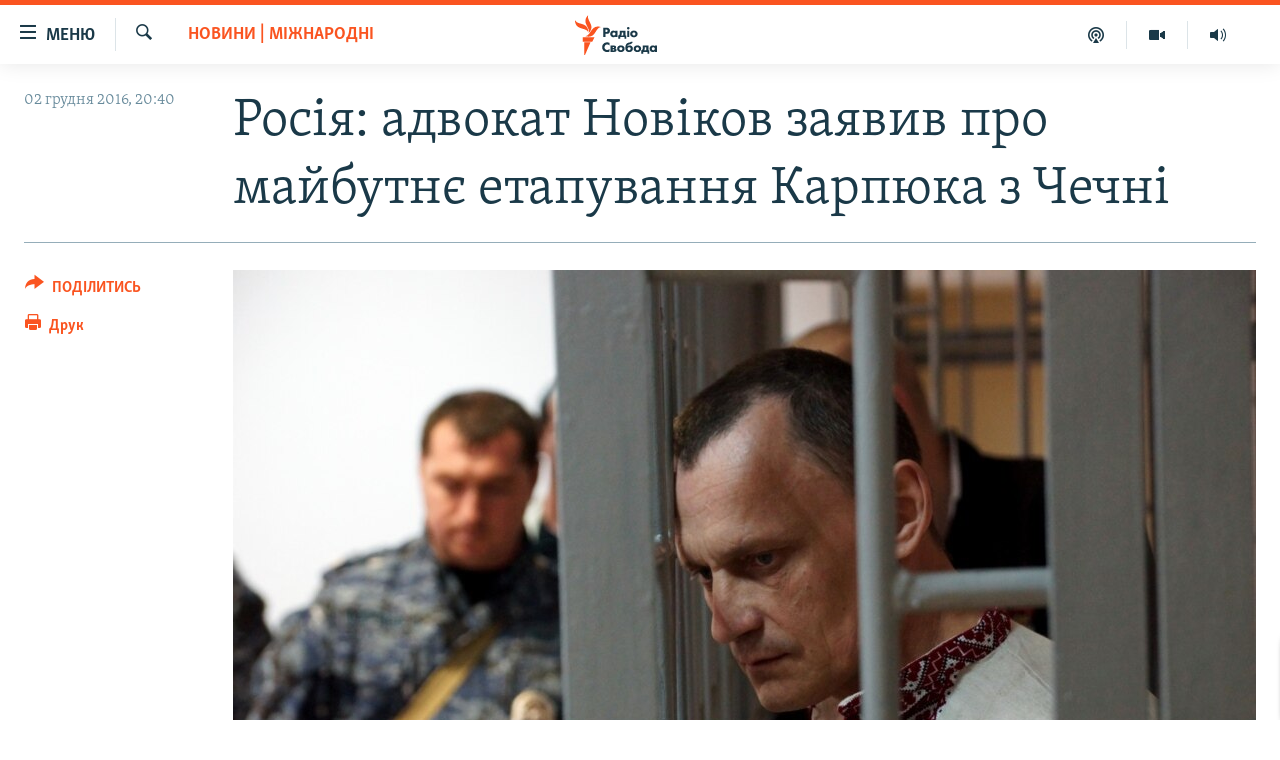

--- FILE ---
content_type: image/svg+xml
request_url: https://www.radiosvoboda.org/Content/responsive/RFE/uk-UA/img/logo-compact.svg
body_size: 1621
content:
<?xml version="1.0" encoding="UTF-8"?>
<svg id="ukrainian" xmlns="http://www.w3.org/2000/svg" viewBox="0 0 232.69 71.58">
  <defs>
    <style>
      .cls-1 {
        fill: #1a3948;
      }

      .cls-1, .cls-2 {
        stroke-width: 0px;
      }

      .cls-2 {
        fill: #fa5420;
      }
    </style>
  </defs>
  <g id="Ukrainian_RGB">
    <path class="cls-1" d="m54.49,39.53h-4.13v-16.76h6.06c1.35,0,3.08.16,4.5,1.39,1.13.97,1.68,2.32,1.68,4.1,0,1.64-.5,2.97-1.48,3.97-1.33,1.33-3.04,1.5-4.38,1.5h-2.25v5.79Zm0-9.16h1.27c.42,0,1.39,0,2.01-.59.38-.37.59-.93.59-1.55s-.22-1.17-.59-1.52c-.55-.52-1.37-.59-2.09-.59h-1.19v4.24Zm14.48,9.53c-1.83,0-3.16-.53-4.31-1.72-1.11-1.16-1.68-2.58-1.68-4.22,0-1.78.65-3.43,1.78-4.54,1.02-1,2.44-1.55,4-1.55,1.02,0,2.4.25,3.42,1.39v-1.02h3.88v11.28h-3.88v-1.08c-.77.97-1.85,1.46-3.21,1.46Zm.71-8.71c-.71,0-1.43.28-1.91.76-.36.36-.8.98-.8,1.92s.39,1.55.72,1.9c.5.52,1.27.83,2.06.83.67,0,1.33-.27,1.81-.73.39-.36.85-1,.85-1.99,0-.76-.29-1.47-.79-1.94-.58-.54-1.38-.73-1.94-.73Zm22.25,11.46h-3.48v-3.12h-7.46v3.12h-3.48v-6.07h.11c.56-.07,1.05-.29,1.47-.67.87-.79.95-1.94.95-3.25v-4.4h10.22v8.32h1.67v6.09Zm-9.39-6.09h3.84v-5.35h-2.76v1.98c0,1.12-.15,1.71-.26,2.07-.11.33-.33.8-.82,1.3Zm14.72,2.97h-3.88v-11.28h3.88v11.28Zm-1.94-13.66c-1.26,0-2.24-.97-2.24-2.2s.99-2.2,2.24-2.2,2.24.97,2.24,2.2-.99,2.2-2.24,2.2Zm10.08,14.04c-2.01,0-3.83-.66-5.01-1.82-1.08-1.06-1.73-2.63-1.73-4.2s.65-3.13,1.73-4.2c1.18-1.16,3.01-1.82,5.01-1.82s3.83.66,5.01,1.82c1.08,1.06,1.73,2.63,1.73,4.2s-.65,3.14-1.73,4.2c-1.18,1.16-3.01,1.82-5.01,1.82Zm0-8.76c-.79,0-1.45.26-1.96.76-.54.53-.8,1.18-.8,1.99s.26,1.47.8,1.99c.51.5,1.18.76,1.99.76s1.42-.26,1.94-.76c.54-.53.8-1.18.8-1.99s-.26-1.47-.8-1.99c-.51-.5-1.17-.76-1.96-.76Zm-47.44,35.24c-2.77,0-5.02-.82-6.7-2.44-1.72-1.63-2.67-3.88-2.67-6.35s.97-4.7,2.67-6.3c1.64-1.55,3.91-2.41,6.37-2.41,1.28,0,2.62.3,4.09.93l.07.03v4.79l-.21-.22c-1.1-1.14-2.4-1.72-3.85-1.72-1.35,0-2.48.42-3.35,1.25-.99.94-1.55,2.3-1.55,3.72,0,1.91.89,3.05,1.43,3.55.42.41,1.59,1.35,3.55,1.35,1.38,0,2.61-.55,3.78-1.67l.21-.2v4.74l-.07.03c-1.61.8-2.86.9-3.77.9Zm12.58-.37h-6.99v-11.28h6.16c.69,0,1.99,0,2.88.75.63.54.95,1.29.95,2.25,0,.81-.22,1.38-.72,1.87-.17.19-.39.35-.64.48.51.15,1,.42,1.34.73.51.5.77,1.17.77,1.97,0,.89-.3,1.66-.87,2.22-.48.47-1.37,1.02-2.89,1.02Zm-3.11-2.62h1.52c.3,0,.71,0,1-.27.2-.17.31-.46.31-.78,0-.34-.17-.56-.31-.67-.32-.27-.85-.27-1.16-.27h-1.37v1.98Zm0-4.26h1.37c.2,0,.57-.03.84-.2.22-.16.32-.38.32-.72,0-.4-.2-.6-.28-.67-.18-.13-.6-.2-.93-.2h-1.32v1.79Zm14.68,7.25c-2.01,0-3.83-.66-5.01-1.82-1.08-1.06-1.73-2.63-1.73-4.2s.65-3.14,1.73-4.2c1.18-1.16,3.01-1.82,5.01-1.82s3.83.66,5.01,1.82c1.08,1.06,1.73,2.63,1.73,4.2s-.65,3.14-1.73,4.2c-1.18,1.16-3.01,1.82-5.01,1.82Zm0-8.76c-.79,0-1.45.26-1.96.76-.54.53-.8,1.18-.8,1.99s.26,1.47.8,1.99c.51.5,1.18.76,1.99.76s1.42-.26,1.94-.76c.54-.53.8-1.18.8-1.99s-.26-1.47-.8-1.99c-.51-.5-1.17-.76-1.96-.76Zm14.8,8.76c-2.02,0-3.53-.53-4.73-1.67-2.03-1.96-2.03-4.84-2.03-5.78,0-1.93.29-5.48,2.26-7.54,1.33-1.38,3-1.75,4.1-1.99l.9-.2c1-.22,1.72-.37,2.09-.78.2-.22.25-.46.25-.61v-.12h3.44v.13c-.12,1.12-.66,2.29-1.39,2.97-.57.56-1.48,1-2.78,1.37l-1.52.42c-.95.26-2.03.55-2.75,1.19-.57.51-.97,1.25-1.09,2.04.96-.96,2.22-1.43,3.84-1.43,1.8,0,3.38.57,4.46,1.59,1.08,1.03,1.71,2.55,1.71,4.15,0,1.77-.66,3.37-1.86,4.52-1.6,1.54-3.45,1.74-4.88,1.74Zm-.03-8.74c-1.01,0-1.65.47-1.94.76-.51.51-.82,1.25-.82,1.99s.29,1.42.8,1.92c.29.28.93.76,2.01.76.68,0,1.29-.23,1.81-.69.57-.51.92-1.29.92-2.09,0-.68-.28-1.34-.8-1.87-.53-.52-1.2-.78-1.98-.78Zm14.8,8.74c-2.01,0-3.83-.66-5.01-1.82-1.08-1.06-1.73-2.63-1.73-4.2s.65-3.13,1.73-4.2c1.18-1.16,3.01-1.82,5.01-1.82s3.83.66,5.01,1.82c1.08,1.06,1.73,2.63,1.73,4.2s-.65,3.14-1.73,4.2c-1.18,1.16-3.01,1.82-5.01,1.82Zm0-8.76c-.79,0-1.45.26-1.96.76-.54.53-.8,1.18-.8,1.99s.26,1.47.8,1.99c.51.5,1.18.76,1.99.76s1.42-.26,1.94-.76c.54-.53.8-1.18.8-1.99s-.26-1.47-.8-1.99c-.51-.5-1.17-.76-1.96-.76Zm21.44,11.51h-3.48v-3.12h-7.46v3.12h-3.48v-6.07h.11c.56-.07,1.05-.29,1.47-.67.87-.79.95-1.94.95-3.25v-4.4h10.22v8.32h1.67v6.09Zm-9.39-6.09h3.84v-5.35h-2.76v1.98c0,1.12-.15,1.71-.26,2.07-.11.33-.33.8-.82,1.3Zm15.76,3.34c-1.83,0-3.16-.53-4.31-1.72-1.11-1.16-1.68-2.58-1.68-4.22,0-1.78.65-3.43,1.78-4.54,1.02-1,2.44-1.55,4-1.55,1.02,0,2.4.25,3.42,1.39v-1.02h3.88v11.28h-3.88v-1.08c-.77.97-1.85,1.46-3.21,1.46Zm.71-8.71c-.71,0-1.43.28-1.91.76-.36.36-.8.98-.8,1.92s.39,1.55.72,1.9c.5.52,1.27.83,2.06.83.67,0,1.33-.27,1.81-.73.39-.36.85-1,.85-1.99,0-.76-.29-1.47-.79-1.94-.58-.54-1.38-.73-1.94-.73Z"/>
  </g>
  <g id="M">
    <path class="cls-2" d="m46.49,21.62c-6.14.72-7.86,7.09-12.48,12.6-6.18,7.35-15.33,3.57-15.33,3.57,6.18-.77,7.95-7.19,12.68-12.67,6.27-7.27,15.13-3.5,15.13-3.5Zm-22.26,10.79s7.68-6.11,4.37-15.1C26.11,10.52,21.3,5.71,23.85.05c0,0-7.61,6.19-4.44,15.1,2.42,6.81,7.38,11.6,4.83,17.26Zm-.44-1.3s.74-9.9-7.77-13.66C9.39,14.52,2.42,14.79.03,9.06c0,0-.95,9.84,8.08,13.65,6.68,2.82,13.3,2.67,15.69,8.4Zm-10.11,16.62h17.26l4.03-8.13H13.68v8.13Zm2.75,23.85h1.45l9.9-22.76h-11.36v22.76Z"/>
  </g>
</svg>